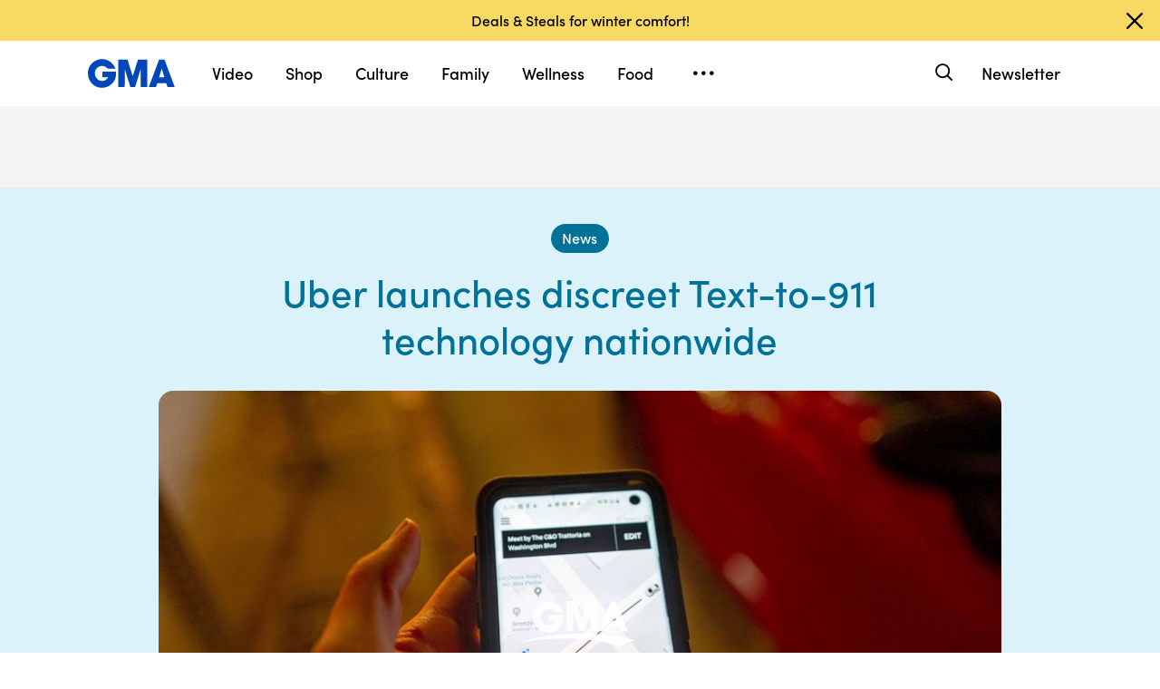

--- FILE ---
content_type: text/html; charset=utf-8
request_url: https://www.google.com/recaptcha/api2/aframe
body_size: 182
content:
<!DOCTYPE HTML><html><head><meta http-equiv="content-type" content="text/html; charset=UTF-8"></head><body><script nonce="scfOm3qHHvZqHT8Mxin-lg">/** Anti-fraud and anti-abuse applications only. See google.com/recaptcha */ try{var clients={'sodar':'https://pagead2.googlesyndication.com/pagead/sodar?'};window.addEventListener("message",function(a){try{if(a.source===window.parent){var b=JSON.parse(a.data);var c=clients[b['id']];if(c){var d=document.createElement('img');d.src=c+b['params']+'&rc='+(localStorage.getItem("rc::a")?sessionStorage.getItem("rc::b"):"");window.document.body.appendChild(d);sessionStorage.setItem("rc::e",parseInt(sessionStorage.getItem("rc::e")||0)+1);localStorage.setItem("rc::h",'1769539001029');}}}catch(b){}});window.parent.postMessage("_grecaptcha_ready", "*");}catch(b){}</script></body></html>

--- FILE ---
content_type: text/json;charset=UTF-8
request_url: https://abcnews.go.com/video/itemfeed?id=69500482&aspectRatio=true
body_size: 1519
content:
{
	"@attributes" : {
		"version" : "2.0"
	},
	"channel" : {
		"category" : "",
		"pubDate" : "",
		"language" : "en",
		"ttl" : "10",
		"item" : {
			"shareEnabled" : true,
			"media-group" : {
				"media-content" : [
					{
						"temporalType" : "vod",
						"media-category" : {
							"@attributes" : {
								"schema" : "http:\/\/mrss.akamai.com\/user_agent_hint",
								"label" : "HDS_ALL"
							}
						},
						"@attributes" : {
							"isLive" : "false",
							"url" : "https:\/\/service-pkgabcnews.akamaized.net\/opp\/hls\/abcnews\/2020\/03\/200310_gma_sandell_0817_,500,800,1200,1800,2500,3200,4500,.mp4.csmil\/manifest.f4m",
							"type" : "video\/f4m",
							"medium" : "video",
							"duration" : 172,
							"isDefault" : "true"
						}
					},
					{
						"temporalType" : "vod",
						"media-category" : {
							"@attributes" : {
								"schema" : "http:\/\/mrss.akamai.com\/user_agent_hint",
								"label" : "HLS_ALL"
							}
						},
						"@attributes" : {
							"isLive" : "false",
							"url" : "https:\/\/service-pkgabcnews.akamaized.net\/opp\/hls\/abcnews\/2020\/03\/200310_gma_sandell_0817_,500,800,1200,1800,2500,3200,4500,.mp4.csmil\/playlist.m3u8",
							"type" : "application\/x-mpegURL",
							"medium" : "video",
							"duration" : 172
						}
					},
					{
						"temporalType" : "vod",
						"media-category" : {
							"@attributes" : {
								"schema" : "http:\/\/mrss.akamai.com\/user_agent_hint",
								"label" : "PDL_MED"
							}
						},
						"@attributes" : {
							"isLive" : "false",
							"url" : "https:\/\/ondemand.abcnews.com\/playback\/abcnews\/2020\/03\/200310_gma_sandell_0817_700.mp4",
							"type" : "video\/mp4",
							"medium" : "video",
							"duration" : 172
						}
					},
					{
						"temporalType" : "vod",
						"media-category" : {
							"@attributes" : {
								"schema" : "http:\/\/mrss.akamai.com\/user_agent_hint",
								"label" : "PDL_LOW"
							}
						},
						"@attributes" : {
							"isLive" : "false",
							"url" : "https:\/\/ondemand.abcnews.com\/playback\/abcnews\/2020\/03\/200310_gma_sandell_0817_700.mp4",
							"type" : "video\/mp4",
							"medium" : "video",
							"duration" : 172
						}
					}
				],
				"media-title" : "Uber offers new technology to text 911 directly ",
				"media-description" : "Uber announced a new safety feature to help protect both riders and drivers that will send a real-time rapid SOS and dispatch officers.",
				"media-genre" : "shows - clips",
				"media-asset-title" : "200310_gma_sandell_0817_video",
				"media-subTitle" : {
					"@attributes" : {
						"type" : "application\/ttml+xml",
						"lang" : "en",
						"href" : "https:\/\/abcnews.go.com\/xmldata\/caption?id=69500482"
					}
				},
				"media-thumbnail" : {
					"@attributes" : {
						"url" : "https:\/\/s.abcnews.com\/images\/GMA\/200310_gma_sandell2_0817_hpMain_16x9_992.jpg",
						"width" : "640",
						"height" : "360"
					}
				},
				"media-thumbnails" : [
					{
						"@attributes" : {
							"url" : "https:\/\/s.abcnews.com\/images\/GMA\/200310_gma_sandell2_0817_hpMain_16x9_992.jpg",
							"width" : "640",
							"height" : "360"
						}
					},
					{
						"@attributes" : {
							"url" : "https:\/\/s.abcnews.com\/images\/GMA\/200310_gma_sandell2_0817_hpMain_4x5_992.jpg",
							"width" : "360",
							"height" : "640"
						}
					},
					{
						"@attributes" : {
							"url" : "https:\/\/s.abcnews.com\/images\/GMA\/200310_gma_sandell2_0817_hpMain_1x1_608.jpg",
							"width" : "360",
							"height" : "360"
						}
					}
				],
				"media-embed" : {
					"@attributes" : {
						"url" : "https:\/\/abcnews.go.com\/video\/embed",
						"width" : "640",
						"height" : "360"
					},
					"media-param" : {
						"@attributes" : {
							"name" : "type"
						},
						"#text" : "text\/javascript"
					}
				}
			},
			"temporalType" : "vod",
			"thumb" : "https:\/\/s.abcnews.com\/images\/GMA\/200310_gma_sandell2_0817_hpMain_16x9_992.jpg",
			"link" : "https:\/\/abcnews.go.com\/GMA\/News\/video\/uber-offers-technology-text-911-directly-69500482",
			"description" : "",
			"aspectRatio" : "16x9",
			"title" : "Uber offers new technology to text 911 directly ",
			"omniture" : {
				"channel" : "abcn:gma",
				"event1" : "event1",
				"prop4" : "video",
				"prop3" : "69500482|200310_gma_sandell_0817_video|sec_gma|Uber offers new technology to text 911 directly ",
				"eVar2" : "69500482|200310_gma_sandell_0817_video|sec_gma|Uber offers new technology to text 911 directly ",
				"prop25" : "69500482",
				"eVar12" : "69500482",
				"prop18" : "player|videoindex",
				"eVar15" : "player|videoindex",
				"prop16" : "videoadtree|X-DoNotUse-Archived\/Lifestyle\/Travel",
				"prop31" : "abcn:gma",
				"prop32" : "",
				"prop33" : "",
				"prop34" : "",
				"eVar32" : "shows - clips",
				"eVar40" : "Uber offers new technology to text 911 directly ",
				"prop40" : "Uber offers new technology to text 911 directly ",
				"eVar42" : "03-10-2020",
				"prop42" : "03-10-2020",
				"eVar43" : "11:41",
				"prop43" : "11:41",
				"eVar45" : "Uber, ride share, technology, 911, safety feature, rapid SOS, uber drivers, gma, abc news",
				"eVar46" : "https:\/\/abcnews.go.com\/GMA\/News\/video\/uber-offers-technology-text-911-directly-69500482",
				"eVar47" : "",
				"prop47" : "",
				"eVar49" : "03-10-2020",
				"prop49" : "03-10-2020",
				"event12" : "event12",
				"eVar20" : "videoadtree|X-DoNotUse-Archived\/Lifestyle\/Travel",
				"prop54" : "ShortForm",
				"eVar54" : "ShortForm",
				"prop56" : "172",
				"eVar56" : "172"
			},
			"transcript" : "",
			"videoContentType" : "sf",
			"freewheel" : {
				"videoAssetId" : "news-69500482"
			},
			"comscore" : {
				"show" : "GMA"
			},
			"nielsenDate" : "20200310 08:26:41",
			"timestamp" : "Tue, 10 Mar 2020 08:26:41 -0400",
			"kalturaId" : null,
			"canonicalUrl" : "https:\/\/abcnews.go.com\/GMA\/News\/video\/uber-offers-technology-text-911-directly-69500482",
			"outbrainSrcUrl" : "http:\/\/abcnews.go.com\/GMA\/video",
			"pubDate" : "Mar 10, 2020, 8:26 AM",
			"adTags" : "Lifestyle,Travel",
			"isLiveVideo" : false,
			"guid" : "69500482",
			"shareUrl" : "https:\/\/abcn.ws\/337FiED",
			"category" : "gma",
			"unicorn" : null,
			"mediatype" : "default"
		}
	}
}

--- FILE ---
content_type: text/plain; charset=UTF-8
request_url: https://abcnews.hb-api.omtrdc.net/api/v1/sessions
body_size: -107
content:
The request has been fulfilled and resulted in a new resource being created.

--- FILE ---
content_type: text/vtt;charset=ISO-8859-1
request_url: https://abcnews.go.com/video/caption?id=69500482
body_size: 4044
content:
WEBVTT

1
00:00:00.050 --> 00:00:03.100
Now we have a " Gma" exclusive. Uber is making a big 

2
00:00:03.100 --> 00:00:05.300
announcement this morning, a new safety feature to 

3
00:00:05.300 --> 00:00:08.259
help protect both its drivers and riders. Clayton 

4
00:00:08.259 --> 00:00:11.559
Sandell is in Denver, Colorado, in an Uber with more. 

5
00:00:11.559 --> 00:00:14.389
Hey, Clayton. Reporter: 

6
00:00:14.389 --> 00:00:16.579
Hey, Michael, that's right. We are in this Uber here in 

7
00:00:16.579 --> 00:00:18.859
Denver. This is one of more than two dozen cities 

8
00:00:18.859 --> 00:00:22.529
getting this safety feature today. Starting today if you 

9
00:00:22.529 --> 00:00:24.984
feel like you're in trouble like you need the police, you 

10
00:00:24.984 --> 00:00:30.629
can now text 911. They 

11
00:00:30.629 --> 00:00:34.369
are ride share nightmare. The driver was driving me 

12
00:00:34.389 --> 00:00:37.939
deeper and deeper into an isolated and desolate area. 

13
00:00:37.939 --> 00:00:41.409
Reporter: So to help protect the safety of riders and 

14
00:00:41.409 --> 00:00:44.409
drivers starting this morning, Uber is offering a new 

15
00:00:44.879 --> 00:00:48.059
text 911 feature in these counties across the country. 

16
00:00:48.419 --> 00:00:51.249
Inside the LAPD communications center dispatcher 

17
00:00:51.249 --> 00:00:53.974
Eleanor Penn is standing by to show us how it works. 

18
00:00:53.974 --> 00:00:58.939
All right. Let's do it. My pretend Uber driver picks 

19
00:00:58.939 --> 00:01:02.129
me up. Let's say we're way off course. I don't know 

20
00:01:02.129 --> 00:01:05.209
where we're at. I'm not feeling safe. I can hit this 

21
00:01:05.369 --> 00:01:09.999
badge in the app here and go to 911 assistance. At 

22
00:01:09.999 --> 00:01:14.189
the LAPD Penn sees my text for help. He indicated he's 

23
00:01:14.189 --> 00:01:16.689
not able to make a voice call. Reporter: It tells 

24
00:01:17.319 --> 00:01:20.709
dispatcher I'm in a Kia sorento with a license plate and 

25
00:01:20.709 --> 00:01:25.799
my current location and destination and to 

26
00:01:26.219 --> 00:01:28.379
tell dispatchers what my emergency is. I'm going to 

27
00:01:28.379 --> 00:01:33.229
say, I don't know where I am. 

28
00:01:33.239 --> 00:01:35.739
So he needs help. Reporter: We keep going as Penn 

29
00:01:35.739 --> 00:01:38.959
uses something called rapidsos. I'm going to tell him 

30
00:01:38.959 --> 00:01:44.269
hi, Clayton, I see you near 

31
00:01:44.269 --> 00:01:46.749
4309 Clarissa avenue. Reporter: Tracking in realtime 

32
00:01:46.899 --> 00:01:50.449
my phone's trail of digital bread crumbs. The red pins 

33
00:01:50.469 --> 00:01:54.329
indicate where he was and the green indicate his most 

34
00:01:54.329 --> 00:01:57.459
current location. This is helping to take what might 

35
00:01:57.459 --> 00:01:59.869
have been a two- minute process to narrow down 

36
00:01:59.869 --> 00:02:02.509
where they were and we have it instantly. Reporter: 

37
00:02:02.509 --> 00:02:06.749
With nearly 4 million drivers they 

38
00:02:06.749 --> 00:02:10.579
depend on safety. If people don't feel safe in an Uber 

39
00:02:10.709 --> 00:02:13.259
they won't use Uber. We want to make people feel safe 

40
00:02:13.489 --> 00:02:17.129
when they use Uber and provide them with tools to get 

41
00:02:17.129 --> 00:02:19.839
help should something go wrong. Reporter: Penn 

42
00:02:19.839 --> 00:02:24.119
sends officers my way. Northeast units, unknown Just 

43
00:02:24.119 --> 00:02:27.769
got a text message back, yes, sir, we are sending the 

44
00:02:27.769 --> 00:02:31.669
police. Soon after, the dispatchers have now given the 

45
00:02:31.669 --> 00:02:36.689
officers our location and they're they are. Help's 

46
00:02:36.689 --> 00:02:40.979
arrived. Now, Lyft says it is also working 

47
00:02:40.979 --> 00:02:43.869
on a system where they can reach out to 911 for you. 

48
00:02:44.139 --> 00:02:46.939
Both Lyft and Uber say they are constantly adding new 

49
00:02:46.939 --> 00:02:50.125
safety features to give riders a little peace of mind. 

--- FILE ---
content_type: application/x-javascript;charset=utf-8
request_url: https://sw88.go.com/id?d_visid_ver=5.5.0&d_fieldgroup=A&mcorgid=C7A21CFE532E6E920A490D45%40AdobeOrg&mid=90429954394524686168620739775312807927&d_coppa=true&ts=1769538992412
body_size: -46
content:
{"mid":"90429954394524686168620739775312807927"}